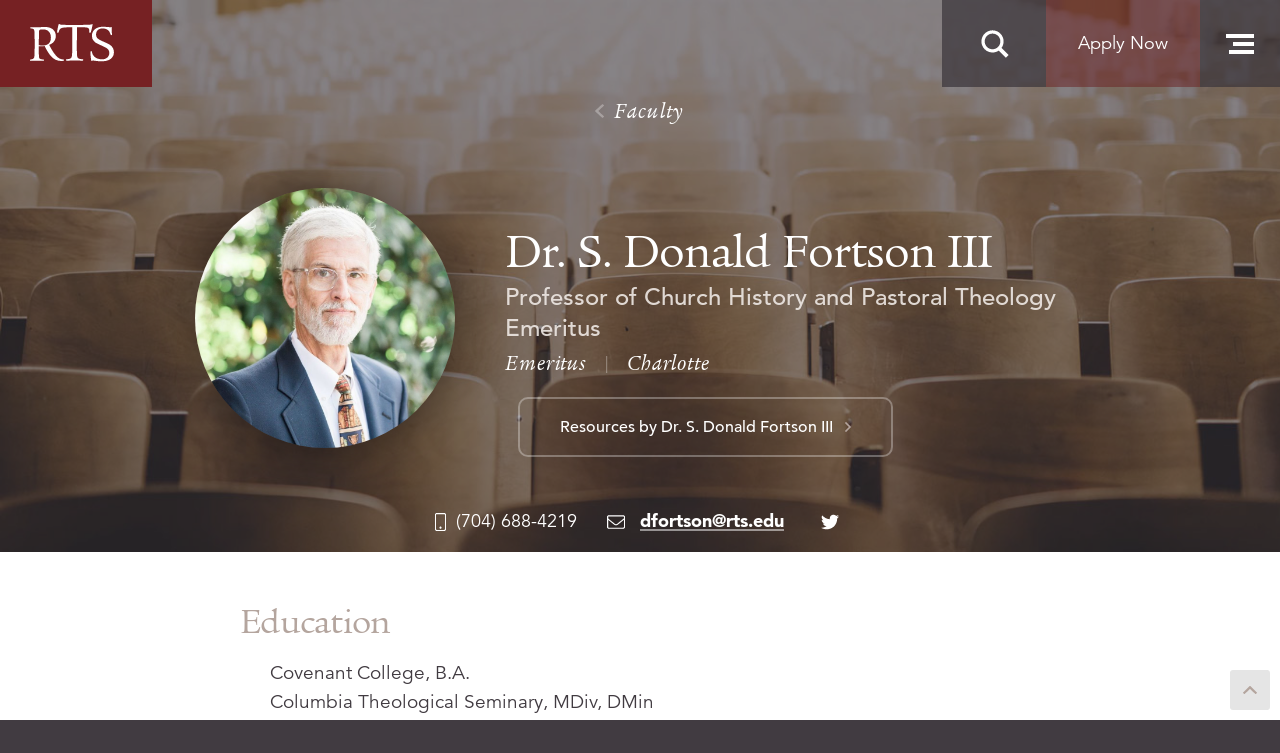

--- FILE ---
content_type: application/javascript; charset=UTF-8
request_url: https://rts.edu/cdn-cgi/challenge-platform/scripts/jsd/main.js
body_size: 8765
content:
window._cf_chl_opt={AKGCx8:'b'};~function(o6,xd,xc,xn,xf,xX,xp,xA,xO,o1){o6=h,function(C,I,od,o5,x,o){for(od={C:391,I:396,x:240,o:349,J:383,Z:382,v:252,L:320,R:393,H:217},o5=h,x=C();!![];)try{if(o=-parseInt(o5(od.C))/1+parseInt(o5(od.I))/2*(parseInt(o5(od.x))/3)+parseInt(o5(od.o))/4+parseInt(o5(od.J))/5*(parseInt(o5(od.Z))/6)+-parseInt(o5(od.v))/7+-parseInt(o5(od.L))/8*(-parseInt(o5(od.R))/9)+-parseInt(o5(od.H))/10,I===o)break;else x.push(x.shift())}catch(J){x.push(x.shift())}}(T,498009),xd=this||self,xc=xd[o6(392)],xn={},xn[o6(314)]='o',xn[o6(366)]='s',xn[o6(380)]='u',xn[o6(283)]='z',xn[o6(369)]='n',xn[o6(177)]='I',xn[o6(265)]='b',xf=xn,xd[o6(207)]=function(C,I,x,o,J2,J1,J0,oT,J,L,R,H,G,P,U){if(J2={C:211,I:305,x:243,o:274,J:242,Z:243,v:409,L:199,R:302,H:226,G:269,P:407,U:347,D:374,z:350,N:326,E:173,e:248,y:271,g:247,W:416,l:209,b:351},J1={C:287,I:347,x:374,o:254,J:351},J0={C:257,I:178,x:284,o:378},oT=o6,J={'oFyWm':function(D,z){return z===D},'VWYfP':function(D,z){return D+z},'EPAxv':function(D,z){return D(z)},'LdOPi':function(D,z){return D<z},'kllBb':function(D,z,N,E){return D(z,N,E)},'IHwuG':function(D,z){return D(z)},'rJQFf':function(D,z){return z===D},'kjIJH':oT(J2.C),'FFHRP':function(D,z,N){return D(z,N)}},I===null||void 0===I)return o;for(L=J[oT(J2.I)](xi,I),C[oT(J2.x)][oT(J2.o)]&&(L=L[oT(J2.J)](C[oT(J2.Z)][oT(J2.o)](I))),L=C[oT(J2.v)][oT(J2.L)]&&C[oT(J2.R)]?C[oT(J2.v)][oT(J2.L)](new C[(oT(J2.R))](L)):function(D,oC,z){for(oC=oT,D[oC(J1.C)](),z=0;z<D[oC(J1.I)];J[oC(J1.x)](D[z],D[z+1])?D[oC(J1.o)](J[oC(J1.J)](z,1),1):z+=1);return D}(L),R='nAsAaAb'.split('A'),R=R[oT(J2.H)][oT(J2.G)](R),H=0;J[oT(J2.P)](H,L[oT(J2.U)]);J[oT(J2.D)](oT(J2.z),oT(J2.N))?I():(G=L[H],P=J[oT(J2.E)](xj,C,I,G),J[oT(J2.e)](R,P))?(U=J[oT(J2.D)]('s',P)&&!C[oT(J2.y)](I[G]),J[oT(J2.g)](J[oT(J2.W)],x+G)?Z(x+G,P):U||J[oT(J2.l)](Z,J[oT(J2.b)](x,G),I[G])):Z(J[oT(J2.b)](x,G),P),H++);return o;function Z(D,z,oh){oh=oT,Object[oh(J0.C)][oh(J0.I)][oh(J0.x)](o,z)||(o[z]=[]),o[z][oh(J0.o)](D)}},xX=o6(344)[o6(343)](';'),xp=xX[o6(226)][o6(269)](xX),xd[o6(234)]=function(I,x,J5,oI,o,J,Z,v,L,R){for(J5={C:227,I:306,x:347,o:347,J:201,Z:378,v:397},oI=o6,o={},o[oI(J5.C)]=function(H,G){return H<G},J=o,Z=Object[oI(J5.I)](x),v=0;J[oI(J5.C)](v,Z[oI(J5.x)]);v++)if(L=Z[v],L==='f'&&(L='N'),I[L]){for(R=0;R<x[Z[v]][oI(J5.o)];-1===I[L][oI(J5.J)](x[Z[v]][R])&&(xp(x[Z[v]][R])||I[L][oI(J5.Z)]('o.'+x[Z[v]][R])),R++);}else I[L]=x[Z[v]][oI(J5.v)](function(H){return'o.'+H})},xA=function(JX,Ji,Jj,Jk,Jn,JS,JY,Jb,oo,I,x,o,J){return JX={C:223,I:309,x:206,o:288},Ji={C:261,I:203,x:223,o:395,J:308,Z:236,v:331,L:357,R:343,H:220,G:182,P:281,U:245,D:220,z:395,N:308,E:414,e:286,y:378,g:185,W:189,l:180,b:210,m:308,F:414,Y:401,S:367,d:263,c:250,n:250,f:308},Jj={C:192},Jk={C:279,I:347},Jn={C:347,I:250,x:257,o:178,J:284,Z:335,v:296,L:210,R:378,H:296,G:298,P:339,U:378,D:327,z:278,N:378,E:296,e:185,y:346,g:210,W:378,l:353,b:308,m:295,F:353,Y:261,S:303,d:398,c:178,n:296,f:296,k:417,j:205,i:339,X:348,A:378,O:222,s:308,a:417,V:348,K:339,Q:210,B:378,M:281,T0:297,T1:378,T2:246,T3:375,T4:267,T5:176,T6:233,T7:378,T8:220,T9:210,TT:378,Th:367},JS={C:348},JY={C:418},Jb={C:291,I:204},oo=o6,I={'srBad':function(Z,L){return L|Z},'MeiTn':function(Z,L){return Z<<L},'YAtMs':function(Z,L){return Z+L},'WTYFQ':function(Z,L){return Z-L},'dATOi':function(Z,L){return Z|L},'Fapan':function(Z,L){return L==Z},'WGwuB':function(Z,L){return Z<L},'QzgOv':function(Z,L){return Z|L},'nTvTW':function(Z,L){return Z>L},'cHTAu':function(Z,L){return L&Z},'Qqfqs':function(Z,L){return Z(L)},'EgJZG':function(Z,L){return Z<L},'GtFGu':function(Z,L){return L!==Z},'UlBNt':function(Z,L){return Z|L},'eODhB':function(Z,L){return L&Z},'DuAJK':function(Z,L){return Z==L},'RUagq':function(Z,L){return Z==L},'XqNUN':function(Z,L){return Z<L},'wDLst':function(Z,L){return Z==L},'eXUlm':function(Z){return Z()},'ahvyw':oo(JX.C),'gZzvI':function(Z,L){return Z(L)},'dxAPU':oo(JX.I),'mOAto':function(Z,L){return L*Z},'GcfTg':function(Z,L){return L!=Z},'axkja':function(Z,L){return Z==L},'tNtXw':function(Z,L){return Z!=L},'xantD':function(Z,L){return Z<L},'glNKt':function(Z,L){return Z(L)},'SOQkv':function(Z,L){return Z==L}},x=String[oo(JX.x)],o={'h':function(Z,Jl,oJ,L,R){return Jl={C:291,I:250},oJ=oo,L={},L[oJ(Jb.C)]=oJ(Jb.I),R=L,Z==null?'':o.g(Z,6,function(H,oZ){return oZ=oJ,R[oZ(Jl.C)][oZ(Jl.I)](H)})},'g':function(Z,L,R,oR,H,G,P,U,D,z,N,E,y,W,F,Y,S,j,i){if(oR=oo,H={'fSaac':function(X,A){return X<A},'hRqUQ':function(X,A){return X(A)},'htBeL':function(X,A,ov){return ov=h,I[ov(JY.C)](X,A)},'tnkrc':function(X,A,oL){return oL=h,I[oL(JS.C)](X,A)},'NPLaU':function(X,A){return X&A},'OQnAT':function(X,A){return A==X}},Z==null)return'';for(P={},U={},D='',z=2,N=3,E=2,y=[],W=0,F=0,Y=0;Y<Z[oR(Jn.C)];Y+=1)if(S=Z[oR(Jn.I)](Y),Object[oR(Jn.x)][oR(Jn.o)][oR(Jn.J)](P,S)||(P[S]=N++,U[S]=!0),j=I[oR(Jn.Z)](D,S),Object[oR(Jn.x)][oR(Jn.o)][oR(Jn.J)](P,j))D=j;else{if(Object[oR(Jn.x)][oR(Jn.o)][oR(Jn.J)](U,D)){if(256>D[oR(Jn.v)](0)){for(G=0;G<E;W<<=1,F==I[oR(Jn.L)](L,1)?(F=0,y[oR(Jn.R)](R(W)),W=0):F++,G++);for(i=D[oR(Jn.H)](0),G=0;8>G;W=I[oR(Jn.G)](W<<1,i&1),I[oR(Jn.P)](F,L-1)?(F=0,y[oR(Jn.U)](R(W)),W=0):F++,i>>=1,G++);}else{for(i=1,G=0;I[oR(Jn.D)](G,E);W=I[oR(Jn.z)](W<<1,i),L-1==F?(F=0,y[oR(Jn.N)](R(W)),W=0):F++,i=0,G++);for(i=D[oR(Jn.E)](0),G=0;I[oR(Jn.e)](16,G);W=W<<1|I[oR(Jn.y)](i,1),F==I[oR(Jn.g)](L,1)?(F=0,y[oR(Jn.W)](I[oR(Jn.l)](R,W)),W=0):F++,i>>=1,G++);}z--,I[oR(Jn.P)](0,z)&&(z=Math[oR(Jn.b)](2,E),E++),delete U[D]}else for(i=P[D],G=0;I[oR(Jn.m)](G,E);W=1&i|W<<1.48,L-1==F?(F=0,y[oR(Jn.U)](R(W)),W=0):F++,i>>=1,G++);D=(z--,0==z&&(z=Math[oR(Jn.b)](2,E),E++),P[j]=N++,I[oR(Jn.F)](String,S))}if(I[oR(Jn.Y)]('',D)){if(oR(Jn.S)!==oR(Jn.d)){if(Object[oR(Jn.x)][oR(Jn.c)][oR(Jn.J)](U,D)){if(256>D[oR(Jn.n)](0)){for(G=0;I[oR(Jn.D)](G,E);W<<=1,F==L-1?(F=0,y[oR(Jn.W)](R(W)),W=0):F++,G++);for(i=D[oR(Jn.f)](0),G=0;8>G;W=I[oR(Jn.k)](W<<1,I[oR(Jn.j)](i,1)),I[oR(Jn.i)](F,L-1)?(F=0,y[oR(Jn.N)](R(W)),W=0):F++,i>>=1,G++);}else{for(i=1,G=0;G<E;W=I[oR(Jn.X)](W,1)|i,L-1==F?(F=0,y[oR(Jn.R)](R(W)),W=0):F++,i=0,G++);for(i=D[oR(Jn.f)](0),G=0;I[oR(Jn.e)](16,G);W=W<<1|1&i,F==L-1?(F=0,y[oR(Jn.A)](R(W)),W=0):F++,i>>=1,G++);}z--,I[oR(Jn.O)](0,z)&&(z=Math[oR(Jn.s)](2,E),E++),delete U[D]}else for(i=P[D],G=0;G<E;W=I[oR(Jn.a)](I[oR(Jn.V)](W,1),i&1),I[oR(Jn.K)](F,I[oR(Jn.Q)](L,1))?(F=0,y[oR(Jn.B)](R(W)),W=0):F++,i>>=1,G++);z--,I[oR(Jn.M)](0,z)&&E++}else{for(y=0;H[oR(Jn.T0)](Y,j);X<<=1,O-1==A?(s=0,W[oR(Jn.T1)](H[oR(Jn.T2)](V,K)),Q=0):B++,i++);for(M=T0[oR(Jn.H)](0),T1=0;8>T2;T4=H[oR(Jn.T3)](H[oR(Jn.T4)](T5,1),H[oR(Jn.T5)](T6,1)),H[oR(Jn.T6)](T7,T8-1)?(T9=0,TT[oR(Jn.T7)](Th(TC)),TI=0):Tx++,To>>=1,T3++);}}for(i=2,G=0;I[oR(Jn.T8)](G,E);W=1.74&i|W<<1.56,F==I[oR(Jn.T9)](L,1)?(F=0,y[oR(Jn.N)](R(W)),W=0):F++,i>>=1,G++);for(;;)if(W<<=1,F==I[oR(Jn.Q)](L,1)){y[oR(Jn.TT)](R(W));break}else F++;return y[oR(Jn.Th)]('')},'j':function(Z,Jf,ot){return Jf={C:296},ot=oo,null==Z?'':I[ot(Jk.C)]('',Z)?null:o.i(Z[ot(Jk.I)],32768,function(L,oH){return oH=ot,Z[oH(Jf.C)](L)})},'i':function(Z,L,R,oP,H,G,P,U,D,z,N,E,y,W,F,Y,S,A,j,i,X){if(oP=oo,H={'hAHMO':function(O,oG){return oG=h,I[oG(Jj.C)](O)}},I[oP(Ji.C)](I[oP(Ji.I)],oP(Ji.x)))return null;else{for(G=[],P=4,U=4,D=3,z=[],y=I[oP(Ji.o)](R,0),W=L,F=1,N=0;3>N;G[N]=N,N+=1);for(Y=0,S=Math[oP(Ji.J)](2,2),E=1;S!=E;)if(oP(Ji.Z)!==oP(Ji.v)){for(j=I[oP(Ji.L)][oP(Ji.R)]('|'),i=0;!![];){switch(j[i++]){case'0':Y|=(I[oP(Ji.H)](0,X)?1:0)*E;continue;case'1':0==W&&(W=L,y=R(F++));continue;case'2':X=W&y;continue;case'3':E<<=1;continue;case'4':W>>=1;continue}break}}else H[oP(Ji.G)](I);switch(Y){case 0:for(Y=0,S=Math[oP(Ji.J)](2,8),E=1;E!=S;X=W&y,W>>=1,I[oP(Ji.P)](0,W)&&(W=L,y=R(F++)),Y|=I[oP(Ji.U)](I[oP(Ji.D)](0,X)?1:0,E),E<<=1);A=I[oP(Ji.z)](x,Y);break;case 1:for(Y=0,S=Math[oP(Ji.N)](2,16),E=1;I[oP(Ji.E)](E,S);X=y&W,W>>=1,I[oP(Ji.e)](0,W)&&(W=L,y=R(F++)),Y|=(0<X?1:0)*E,E<<=1);A=x(Y);break;case 2:return''}for(N=G[3]=A,z[oP(Ji.y)](A);;){if(I[oP(Ji.g)](F,Z))return'';for(Y=0,S=Math[oP(Ji.J)](2,D),E=1;E!=S;X=y&W,W>>=1,0==W&&(W=L,y=R(F++)),Y|=E*(0<X?1:0),E<<=1);switch(A=Y){case 0:for(Y=0,S=Math[oP(Ji.N)](2,8),E=1;I[oP(Ji.W)](E,S);X=W&y,W>>=1,W==0&&(W=L,y=R(F++)),Y|=(I[oP(Ji.l)](0,X)?1:0)*E,E<<=1);G[U++]=x(Y),A=I[oP(Ji.b)](U,1),P--;break;case 1:for(Y=0,S=Math[oP(Ji.m)](2,16),E=1;I[oP(Ji.F)](E,S);X=W&y,W>>=1,W==0&&(W=L,y=I[oP(Ji.Y)](R,F++)),Y|=(0<X?1:0)*E,E<<=1);G[U++]=x(Y),A=U-1,P--;break;case 2:return z[oP(Ji.S)]('')}if(I[oP(Ji.d)](0,P)&&(P=Math[oP(Ji.J)](2,D),D++),G[A])A=G[A];else if(A===U)A=N+N[oP(Ji.c)](0);else return null;z[oP(Ji.y)](A),G[U++]=N+A[oP(Ji.n)](0),P--,N=A,0==P&&(P=Math[oP(Ji.f)](2,D),D++)}}}},J={},J[oo(JX.o)]=o.h,J}(),xO=null,o1=o0(),o3();function xk(I,x,on,o7,o,J){return on={C:415,I:321,x:219,o:299,J:257,Z:208,v:284,L:201},o7=o6,o={},o[o7(on.C)]=function(Z,v){return Z instanceof v},o[o7(on.I)]=o7(on.x),J=o,J[o7(on.C)](x,I[o7(on.o)])&&0<I[o7(on.o)][o7(on.J)][o7(on.Z)][o7(on.v)](x)[o7(on.L)](J[o7(on.I)])}function o2(o,J,ZH,om,Z,v,L,R,H,G,P,U,D){if(ZH={C:311,I:338,x:251,o:238,J:238,Z:262,v:290,L:400,R:244,H:324,G:329,P:328,U:259,D:325,z:362,N:255,E:230,e:216,y:191,g:406,W:268,l:410,b:282,m:259,F:294,Y:361,S:259,d:387,c:175,n:404,f:384,k:313,j:318,i:231,X:288},om=o6,Z={'neFFG':function(z,N){return z(N)},'sjAIg':function(z,N){return z+N},'ROQVC':function(z,N){return z+N},'FdHtL':om(ZH.C),'pyZqo':om(ZH.I)},!Z[om(ZH.x)](xK,0)){if(om(ZH.o)===om(ZH.J))return![];else P(om(ZH.Z))}L=(v={},v[om(ZH.v)]=o,v[om(ZH.L)]=J,v);try{R=xd[om(ZH.R)],H=Z[om(ZH.H)](Z[om(ZH.G)](om(ZH.P),xd[om(ZH.U)][om(ZH.D)]),Z[om(ZH.z)])+R.r+om(ZH.N),G=new xd[(om(ZH.E))](),G[om(ZH.e)](Z[om(ZH.y)],H),G[om(ZH.g)]=2500,G[om(ZH.W)]=function(){},P={},P[om(ZH.l)]=xd[om(ZH.U)][om(ZH.l)],P[om(ZH.b)]=xd[om(ZH.m)][om(ZH.b)],P[om(ZH.F)]=xd[om(ZH.m)][om(ZH.F)],P[om(ZH.Y)]=xd[om(ZH.S)][om(ZH.d)],P[om(ZH.c)]=o1,U=P,D={},D[om(ZH.n)]=L,D[om(ZH.f)]=U,D[om(ZH.k)]=om(ZH.j),G[om(ZH.i)](xA[om(ZH.X)](D))}catch(N){}}function xa(Ja,oD,I,x,o,J,Z,v){for(Ja={C:323,I:232,x:275,o:369,J:292,Z:323,v:343,L:244,R:275,H:292},oD=o6,I={},I[oD(Ja.C)]=oD(Ja.I),I[oD(Ja.x)]=oD(Ja.o),I[oD(Ja.J)]=function(L,R){return L<R},x=I,o=x[oD(Ja.Z)][oD(Ja.v)]('|'),J=0;!![];){switch(o[J++]){case'0':Z=xd[oD(Ja.L)];continue;case'1':if(!Z)return null;continue;case'2':if(typeof v!==x[oD(Ja.R)]||x[oD(Ja.H)](v,30))return null;continue;case'3':return v;case'4':v=Z.i;continue}break}}function xQ(Z3,oE,C){return Z3={C:244,I:218},oE=o6,C=xd[oE(Z3.C)],Math[oE(Z3.I)](+atob(C.t))}function o4(o,J,ZF,oS,Z,v,L,R){if(ZF={C:215,I:419,x:312,o:336,J:215,Z:301,v:313,L:381,R:272,H:354,G:239,P:313,U:419,D:272,z:237,N:187,E:354,e:239},oS=o6,Z={},Z[oS(ZF.C)]=function(H,G){return G===H},Z[oS(ZF.I)]=oS(ZF.x),v=Z,!o[oS(ZF.o)])return;v[oS(ZF.J)](J,oS(ZF.Z))?(L={},L[oS(ZF.v)]=oS(ZF.x),L[oS(ZF.L)]=o.r,L[oS(ZF.R)]=oS(ZF.Z),xd[oS(ZF.H)][oS(ZF.G)](L,'*')):(R={},R[oS(ZF.P)]=v[oS(ZF.U)],R[oS(ZF.L)]=o.r,R[oS(ZF.D)]=oS(ZF.z),R[oS(ZF.N)]=J,xd[oS(ZF.E)][oS(ZF.e)](R,'*'))}function xM(C,I,ZJ,Zo,Zx,ZI,oy,x,o,J,L,Z){(ZJ={C:301,I:262,x:328,o:244,J:408,Z:259,v:230,L:216,R:338,H:225,G:259,P:325,U:200,D:336,z:266,N:266,E:313,e:312,y:381,g:272,W:237,l:187,b:354,m:239,F:406,Y:268,S:356,d:317,c:377,n:330,f:330,k:386,j:386,i:360,X:231,A:288,O:229},Zo={C:285},Zx={C:319,I:181,x:181,o:224,J:193,Z:373,v:249,L:228},ZI={C:406},oy=o6,x={'lqcdf':function(v,L){return v>=L},'CvCia':function(v,L){return v(L)},'cljhY':oy(ZJ.C),'hHxrb':function(v,L){return v(L)},'mCdPW':function(v,L){return v+L},'flPcX':oy(ZJ.I),'fhyQx':oy(ZJ.x),'oigaZ':function(v){return v()},'Cezwl':function(v){return v()}},o=xd[oy(ZJ.o)],console[oy(ZJ.J)](xd[oy(ZJ.Z)]),J=new xd[(oy(ZJ.v))](),J[oy(ZJ.L)](oy(ZJ.R),x[oy(ZJ.H)]+xd[oy(ZJ.G)][oy(ZJ.P)]+oy(ZJ.U)+o.r),o[oy(ZJ.D)])&&(oy(ZJ.z)!==oy(ZJ.N)?(L={},L[oy(ZJ.E)]=oy(ZJ.e),L[oy(ZJ.y)]=J.r,L[oy(ZJ.g)]=oy(ZJ.W),L[oy(ZJ.l)]=Z,o[oy(ZJ.b)][oy(ZJ.m)](L,'*')):(J[oy(ZJ.F)]=5e3,J[oy(ZJ.Y)]=function(og){og=oy,I(og(ZI.C))}));J[oy(ZJ.S)]=function(oW){oW=oy,x[oW(Zx.C)](J[oW(Zx.I)],200)&&J[oW(Zx.x)]<300?x[oW(Zx.o)](I,x[oW(Zx.J)]):x[oW(Zx.Z)](I,x[oW(Zx.v)](oW(Zx.L),J[oW(Zx.I)]))},J[oy(ZJ.d)]=function(ol){ol=oy,I(x[ol(Zo.C)])},Z={'t':x[oy(ZJ.c)](xQ),'lhr':xc[oy(ZJ.n)]&&xc[oy(ZJ.f)][oy(ZJ.k)]?xc[oy(ZJ.n)][oy(ZJ.j)]:'','api':o[oy(ZJ.D)]?!![]:![],'c':x[oy(ZJ.i)](xw),'payload':C},J[oy(ZJ.X)](xA[oy(ZJ.A)](JSON[oy(ZJ.O)](Z)))}function xw(JV,oz,I,x){return JV={C:214},oz=o6,I={},I[oz(JV.C)]=function(o,J){return J!==o},x=I,x[oz(JV.C)](xa(),null)}function xu(J7,ox,x,o,J,Z,v,L,R,H){x=(J7={C:276,I:363,x:197,o:202,J:390,Z:343,v:412,L:235,R:412,H:333,G:256,P:388,U:332,D:411,z:372,N:280,E:183,e:310,y:376,g:402,W:421,l:273,b:296},ox=o6,{'dqnGI':ox(J7.C),'XIQoH':ox(J7.I),'bRFwW':ox(J7.x),'kRYYM':function(G,P,U,D,z){return G(P,U,D,z)},'bnRPM':ox(J7.o)});try{for(o=x[ox(J7.J)][ox(J7.Z)]('|'),J=0;!![];){switch(o[J++]){case'0':v=pRIb1(R,R,'',v);continue;case'1':xc[ox(J7.v)][ox(J7.L)](L);continue;case'2':xc[ox(J7.R)][ox(J7.H)](L);continue;case'3':return Z={},Z.r=v,Z.e=null,Z;case'4':v={};continue;case'5':L[ox(J7.G)]=ox(J7.P);continue;case'6':L=xc[ox(J7.U)](x[ox(J7.D)]);continue;case'7':R=L[ox(J7.z)];continue;case'8':v=pRIb1(R,R[ox(J7.N)]||R[x[ox(J7.E)]],'n.',v);continue;case'9':v=x[ox(J7.e)](pRIb1,R,L[ox(J7.y)],'d.',v);continue;case'10':L[ox(J7.g)]='-1';continue}break}}catch(G){return ox(J7.W)!==x[ox(J7.l)]?(H={},H.r={},H.e=G,H):x[ox(J7.b)](o)}}function xV(Z0,oq,C,I){if(Z0={C:184,I:212,x:342},oq=o6,C={'wXCDB':function(o,J){return J===o},'RnUwN':function(x,o){return x(o)},'xdjnS':function(o,J){return o*J}},I=xa(),C[oq(Z0.C)](I,null))return;xO=(xO&&C[oq(Z0.I)](clearTimeout,xO),setTimeout(function(){xs()},C[oq(Z0.x)](I,1e3)))}function o0(ZZ,ob){return ZZ={C:304},ob=o6,crypto&&crypto[ob(ZZ.C)]?crypto[ob(ZZ.C)]():''}function xK(I,Z2,oN,x,o){return Z2={C:316,I:316,x:413},oN=o6,x={},x[oN(Z2.C)]=function(J,Z){return J<Z},o=x,o[oN(Z2.I)](Math[oN(Z2.x)](),I)}function xs(C,JO,JA,or,I,x){JO={C:188,I:277},JA={C:307,I:293},or=o6,I={'TMWco':function(o,J){return o(J)},'IIhLZ':function(o,J,Z){return o(J,Z)}},x=xu(),xM(x.r,function(o,oU){oU=h,typeof C===oU(JA.C)&&I[oU(JA.I)](C,o),xV()}),x.e&&I[or(JO.C)](o2,or(JO.I),x.e)}function xi(I,oO,o9,x,o,J){for(oO={C:345,I:345,x:242,o:306,J:322},o9=o6,x={},x[o9(oO.C)]=function(Z,v){return v!==Z},o=x,J=[];o[o9(oO.I)](null,I);J=J[o9(oO.x)](Object[o9(oO.o)](I)),I=Object[o9(oO.J)](I));return J}function h(C,I,x,o){return C=C-173,x=T(),o=x[C],o}function xB(Z6,oe,C,I,x,o){if(Z6={C:403,I:194,x:218,o:405,J:289,Z:403,v:221},oe=o6,C={'QaERr':function(J){return J()},'XqETl':function(J,Z){return Z!==J},'luQkt':oe(Z6.C)},I=3600,x=C[oe(Z6.I)](xQ),o=Math[oe(Z6.x)](Date[oe(Z6.o)]()/1e3),o-x>I){if(C[oe(Z6.J)](oe(Z6.Z),C[oe(Z6.v)]))o=J[Z];else return![]}return!![]}function T(ZY){return ZY='tNtXw,catch,pyZqo,eXUlm,cljhY,QaERr,SbwPJ,loading,navigator,Pzbqq,from,/jsd/oneshot/d251aa49a8a3/0.8530931835786141:1769207309:zTRTPjr5JJNiguCvScEQFZqwRXtd_HFBry7cMeMtwH0/,indexOf,JziPm,ahvyw,jgkxnZUMlTaozsid1GPc-Nh9Yuq02ROyQ8f7pwAtCDWb$3FLXKJBmv+4eV6EI5HrS,eODhB,fromCharCode,pRIb1,toString,FFHRP,WTYFQ,d.cookie,RnUwN,jNNRo,MJzkv,CunDZ,open,3568620NuyAtO,floor,[native code],XqNUN,luQkt,DuAJK,mKoWj,CvCia,fhyQx,includes,EZCEk,http-code:,stringify,XMLHttpRequest,send,0|1|4|2|3,OQnAT,rxvNi8,removeChild,EfmFI,error,virEd,postMessage,3PeTKGW,SrFuO,concat,Object,__CF$cv$params,mOAto,hRqUQ,rJQFf,IHwuG,mCdPW,charAt,neFFG,2247259URFeqj,DOMContentLoaded,splice,/invisible/jsd,style,prototype,MlmDI,_cf_chl_opt,BjfNN,GtFGu,xhr-error,SOQkv,Dmicj,boolean,CakrP,tnkrc,ontimeout,bind,LJXVn,isNaN,event,bnRPM,getOwnPropertyNames,xDybE,6|5|10|2|7|4|0|8|9|1|3,error on cf_chl_props,QzgOv,wDLst,clientInformation,RUagq,SSTpq3,symbol,call,flPcX,axkja,sort,VNPyzGNK,XqETl,AdeF3,VgWPe,YdCkk,TMWco,LRmiB4,EgJZG,charCodeAt,fSaac,dATOi,Function,HRLMO,success,Set,hSvpi,randomUUID,EPAxv,keys,function,pow,2|4|1|0|3,kRYYM,/b/ov1/0.8530931835786141:1769207309:zTRTPjr5JJNiguCvScEQFZqwRXtd_HFBry7cMeMtwH0/,cloudflare-invisible,source,object,biToz,wcUry,onerror,jsd,lqcdf,40JMHitG,JnnHH,getPrototypeOf,DmiAa,sjAIg,AKGCx8,Idcjh,WGwuB,/cdn-cgi/challenge-platform/h/,ROQVC,location,uSZhV,createElement,appendChild,readyState,YAtMs,api,WucFd,POST,Fapan,kDKdl,vBASj,xdjnS,split,_cf_chl_opt;JJgc4;PJAn2;kJOnV9;IWJi4;OHeaY1;DqMg0;FKmRv9;LpvFx1;cAdz2;PqBHf2;nFZCC5;ddwW5;pRIb1;rxvNi8;RrrrA2;erHi9,VRkSC,cHTAu,length,MeiTn,2359388nGnsvo,fyUSv,VWYfP,Ymqsl,Qqfqs,parent,MmVHE,onload,dxAPU,ERcXA,FtwVJ,Cezwl,pkLOA2,FdHtL,iframe,gUmol,isArray,string,join,addEventListener,number,ablLI,pzTkt,contentWindow,hHxrb,oFyWm,htBeL,contentDocument,oigaZ,push,onreadystatechange,undefined,sid,18qAywKl,385180LDhyjk,chctx,AKjXz,href,aUjz8,display: none,eLmkk,dqnGI,415241xQDRni,document,675711DLmjWT,HnrcW,gZzvI,789598etPqEB,map,ZdBmA,xBmnf,TYlZ6,glNKt,tabIndex,IFtXT,errorInfoObject,now,timeout,LdOPi,log,Array,CnwA5,XIQoH,body,random,GcfTg,zBFrZ,kjIJH,UlBNt,srBad,kmqmq,uKOib,nYuhE,kllBb,pczZE,JBxy9,NPLaU,bigint,hasOwnProperty,BOjUI,xantD,status,hAHMO,bRFwW,wXCDB,nTvTW,WAWzs,detail,IIhLZ'.split(','),T=function(){return ZY},T()}function o3(Zb,Zl,oF,C,I,x,o,J){if(Zb={C:355,I:196,x:258,o:244,J:195,Z:334,v:399,L:368,R:195,H:186,G:315,P:368,U:253,D:296,z:394,N:241,E:364,e:378,y:296,g:371,W:378,l:385,b:359,m:296,F:213,Y:358,S:364,d:378,c:308,n:379,f:379},Zl={C:198,I:352,x:399,o:195,J:334,Z:174,v:379},oF=o6,C={'HnrcW':function(Z,v){return Z<v},'SrFuO':function(Z,v){return v==Z},'gUmol':function(Z,v){return Z-v},'pzTkt':function(Z,v){return Z>v},'AKjXz':function(Z,v){return Z(v)},'FtwVJ':function(Z,v){return Z==v},'jNNRo':function(Z,v){return Z>v},'ERcXA':function(Z,v){return v&Z},'Pzbqq':oF(Zb.C),'xBmnf':function(Z){return Z()},'SbwPJ':function(Z,v){return v!==Z},'pczZE':oF(Zb.I),'biToz':oF(Zb.x)},I=xd[oF(Zb.o)],!I)return;if(!xB())return;if(x=![],o=function(){if(!x){if(x=!![],!xB())return;xs(function(Z){o4(I,Z)})}},C[oF(Zb.J)](xc[oF(Zb.Z)],oF(Zb.I)))C[oF(Zb.v)](o);else if(xd[oF(Zb.L)]){if(C[oF(Zb.R)](oF(Zb.H),C[oF(Zb.G)]))xc[oF(Zb.P)](oF(Zb.U),o);else{if(256>Tq[oF(Zb.D)](0)){for(hY=0;C[oF(Zb.z)](hS,hd);hn<<=1,C[oF(Zb.N)](hf,C[oF(Zb.E)](hk,1))?(hj=0,hi[oF(Zb.e)](hX(hp)),hu=0):hA++,hc++);for(hO=hs[oF(Zb.y)](0),ha=0;C[oF(Zb.g)](8,hw);hK=hQ<<1|1.36&hB,hM==C[oF(Zb.E)](C0,1)?(C1=0,C2[oF(Zb.W)](C[oF(Zb.l)](C3,C4)),C5=0):C6++,C7>>=1,hV++);}else{for(C8=1,C9=0;CT<Ch;CI=Cx<<1|Co,C[oF(Zb.b)](CJ,C[oF(Zb.E)](CZ,1))?(Cv=0,CL[oF(Zb.e)](C[oF(Zb.l)](CR,Ct)),CH=0):CG++,CP=0,CC++);for(CU=Cr[oF(Zb.m)](0),CD=0;C[oF(Zb.F)](16,Cz);CN=CE<<1|C[oF(Zb.Y)](Ce,1),C[oF(Zb.b)](Cy,C[oF(Zb.S)](Cg,1))?(CW=0,Cl[oF(Zb.d)](Cb(Cm)),CF=0):CY++,CS>>=1,Cq++);}he--,0==hy&&(hg=hW[oF(Zb.c)](2,hl),hb++),delete hm[hF]}}else J=xc[oF(Zb.n)]||function(){},xc[oF(Zb.f)]=function(oY){if(oY=oF,C[oY(Zl.C)]===oY(Zl.I))return;else C[oY(Zl.x)](J),C[oY(Zl.o)](xc[oY(Zl.J)],C[oY(Zl.Z)])&&(xc[oY(Zl.v)]=J,o())}}function xj(C,I,x,ou,o8,o,J,Z){o=(ou={C:314,I:389,x:179,o:307,J:270,Z:300,v:260,L:337,R:420,H:299,G:264,P:299,U:257,D:208,z:284,N:201,E:219,e:190,y:190,g:409,W:365,l:409,b:341,m:270,F:340,Y:370},o8=o6,{'Dmicj':function(L,R){return L<R},'LJXVn':function(L,R){return R==L},'HRLMO':o8(ou.C),'BjfNN':function(L,R){return L===R},'WucFd':o8(ou.I),'uKOib':o8(ou.x),'vBASj':function(L,R){return R===L},'kDKdl':o8(ou.o),'ablLI':function(L,R,H){return L(R,H)}});try{J=I[x]}catch(L){return'i'}if(o[o8(ou.J)](null,J))return void 0===J?'u':'x';if(o[o8(ou.Z)]==typeof J)try{if(o[o8(ou.v)](o[o8(ou.L)],o[o8(ou.R)]))return J instanceof Z[o8(ou.H)]&&o[o8(ou.G)](0,J[o8(ou.P)][o8(ou.U)][o8(ou.D)][o8(ou.z)](L)[o8(ou.N)](o8(ou.E)));else if(o8(ou.o)==typeof J[o8(ou.e)])return J[o8(ou.y)](function(){}),'p'}catch(H){}return C[o8(ou.g)][o8(ou.W)](J)?'a':J===C[o8(ou.l)]?'D':o[o8(ou.v)](!0,J)?'T':o[o8(ou.b)](!1,J)?'F':(Z=typeof J,o[o8(ou.m)](o[o8(ou.F)],Z)?o[o8(ou.Y)](xk,C,J)?'N':'f':xf[Z]||'?')}}()

--- FILE ---
content_type: image/svg+xml
request_url: https://rts.edu/wp-content/themes/rts2018/images/shield-tagline.svg
body_size: 3630
content:
<svg id="Layer_1" data-name="Layer 1" xmlns="http://www.w3.org/2000/svg" viewBox="0 0 309.33 99.47"><defs><style>.cls-1{fill:#b4a59f;}.cls-2{fill:#fff;}</style></defs><title>shield-tagline</title><path class="cls-1" d="M178.59,7.21S172.7.16,156.18,0V16.92h12.37v1.54H156.18V51a43.1,43.1,0,0,0,13.69-10.34A35.2,35.2,0,0,0,178.2,22,73.53,73.53,0,0,0,178.59,7.21Z"/><path class="cls-2" d="M140.85,18.46V16.92h12.31V0c-16.54.15-22.42,7.21-22.42,7.21a73.43,73.43,0,0,0,.39,14.8,35.2,35.2,0,0,0,8.33,18.67A43,43,0,0,0,153.16,51V18.46Z"/><path class="cls-1" d="M5.23,88.48A13.62,13.62,0,0,0,3.5,92.16c0,.46.38.62,1.15.66.47,0,.53,0,.53.16a1.4,1.4,0,0,1-.09.4c0,.15-.15.15-.28.15-.34,0-1.24-.07-2.35-.07-1.42,0-1.91.07-2.22.07-.11,0-.24,0-.24-.15s.07-.49.27-.53c1-.27,1.08-.27,2.39-2.29C3.65,89,8.33,81.62,9.15,80c.11-.18.15-.36.35-.43s1-.26,1.09-.26.11.07.2.66c.26,1.84,1.68,11.08,2,12,.22.73.49.8,1.18.85.13,0,.22,0,.22.15a1.3,1.3,0,0,1-.09.4c0,.11-.09.13-.22.13-.36,0-1.31-.07-2.64-.07s-2.13.07-2.64.07c-.11,0-.24,0-.24-.15s.07-.56.31-.58.8-.07.93-.09a.76.76,0,0,0,.73-.86c0-.73-.26-2.41-.4-3.37Zm4.58-.88C9.7,86.8,9.1,82.86,9,82c-1.15,2-2.39,4.16-3.23,5.65Z"/><path class="cls-1" d="M21.32,87.55v-.38a2.33,2.33,0,0,1,.51-1.12c1.26-1.89,2.25-2.17,2.7-2.17a.82.82,0,0,1,.88.88,20.46,20.46,0,0,1-1,3.5,16.58,16.58,0,0,1,3.19-3.65,3.22,3.22,0,0,1,1.84-.73,1.09,1.09,0,0,1,1.1,1.19,13.75,13.75,0,0,1-.86,3.35c.86-1.36,3.1-4.52,5-4.52A1.22,1.22,0,0,1,36,85.27a10,10,0,0,1-.75,2.93c-.18.53-1.15,3.27-1.15,3.36a.1.1,0,0,0,.11.11,10.73,10.73,0,0,0,2.28-1.88l.13,0v.36c0,.22,0,.31-.48.88s-2.4,2.71-3.57,2.71a.65.65,0,0,1-.71-.65c0-.64,2.06-6.38,2.06-7.2,0-.13,0-.42-.33-.42s-1.79.33-3.74,4.45c-.62,1.33-.93,2.17-1.31,3.15-.13.37-.33.67-.75.67s-1-.23-1-.71,2-5.92,2-7.09c0-.31-.13-.49-.4-.49s-1.7.42-3.3,3.7A23.19,23.19,0,0,0,23.6,92.8c-.25.71-.4.89-.76.89s-1.1-.25-1.1-.75a13.39,13.39,0,0,1,.46-1.64c.2-.71,1.53-5,1.53-5.17s-.09-.19-.24-.19c-.36,0-1.11.44-1.95,1.61Z"/><path class="cls-1" d="M43.29,90.23v.4c0,.4-.53,1-.91,1.35-1,1.07-2,1.78-2.92,1.78a.77.77,0,0,1-.82-.78c0-.93,2.46-7.22,2.46-7.4a.11.11,0,0,0-.11-.09c-.4,0-1.6,1.18-2,1.55h-.16l0-.42c0-.16,0-.22.44-.71,1.55-1.72,2.66-2,3.13-2s.75.17.75.64a5.62,5.62,0,0,1-.51,1.75l-1.79,5a2.64,2.64,0,0,0-.16.64c0,.06,0,.15.11.15a5.6,5.6,0,0,0,2.31-1.86ZM43.67,80a1.19,1.19,0,0,1-1.11,1.11A1.17,1.17,0,0,1,41.48,80a1.23,1.23,0,0,1,1.1-1.11A1.17,1.17,0,0,1,43.67,80Z"/><path class="cls-1" d="M45.33,87.75v-.42a3,3,0,0,1,.49-1.24c.62-1.06,1.64-2.21,2.75-2.21a.85.85,0,0,1,.9.84,3.56,3.56,0,0,1-.24,1.17L48.1,89.15c1.26-2.22,3.5-5.25,5.36-5.25,1.09,0,1.44.77,1.44,1.59,0,.45,0,.82-.84,3.48-.07.22-.73,2.24-.73,2.3s0,.07,0,.11,0,.09.08.09.8-.28,2.24-2.1l.14,0,0,.36c0,.26,0,.37-.62,1.21-.47.62-2.24,2.8-3.48,2.8a.62.62,0,0,1-.69-.6,4,4,0,0,1,.29-1.27,41.32,41.32,0,0,0,1.57-5.8c0-.15,0-.55-.46-.55-.93,0-2.22,1.88-3.26,3.72A31.84,31.84,0,0,0,47.39,93c-.13.33-.31.78-.84.78s-.93-.36-.93-.71c0-.56,2-6.25,2-7,0-.11,0-.2-.2-.2-.56,0-1.31,1-2,1.88Z"/><path class="cls-1" d="M67.22,89.77v.44c0,.31,0,.44-.53,1.31-1.2,2-2.31,2.26-2.77,2.26a.78.78,0,0,1-.86-.84,5.63,5.63,0,0,1,.17-1c.09-.42.73-3,.78-3.19a13,13,0,0,1-2.79,4,3.06,3.06,0,0,1-2,1c-1.37,0-1.81-1.42-1.81-2.46,0-3,2.79-7.27,5.87-7.27a2.58,2.58,0,0,1,1.44.4c.33-1.49.82-4.25.82-4.65s-.25-.58-1.07-.65c-.15,0-.31,0-.31-.17,0-.47.2-.51.54-.58s2.76-.58,3-.58.29,0,.29.25c0,0-.53,2.1-.6,2.41-.51,2-2.55,11-2.55,11.43,0,0,0,.14.09.14A5,5,0,0,0,67,89.77Zm-7.8,1.06c0,.42.14,1.17.71,1.17,1.51,0,4.21-4.27,4.21-5.87a1.06,1.06,0,0,0-1.13-1.19C61.29,84.94,59.42,89.17,59.42,90.83Z"/><path class="cls-1" d="M80.61,84.27c.22,0,.22,0,.17.2l-.15.73c0,.14-.09.18-.25.18H77.81L77,89.5c-.91,4.72-1.22,6.07-2,7.49-1.22,2.15-2.75,2.48-3.53,2.48s-1.61-.4-1.61-.93a1.18,1.18,0,0,1,1-1c.31,0,.53.23.89.6a.75.75,0,0,0,.55.22c.62,0,1.07-.57,1.58-2.74.08-.34.53-2.66.62-3.21l1.35-7.07H74.76c-.2,0-.22,0-.18-.2l.09-.42c0-.09,0-.13.26-.18l1.18-.24c.55-2,.88-3.3,2-4.52a6.05,6.05,0,0,1,4-2c1.73,0,2.24,1,2.24,1.57s-.69.91-1.15.91-.51,0-.73-.44S82,79,81.11,79C79.28,79,78.7,81.39,78,84.3Z"/><path class="cls-1" d="M89.44,86.91c0,3.5-2.81,6.85-5.78,6.85a2.77,2.77,0,0,1-2.85-3.06c0-3.39,2.52-6.82,5.8-6.82A2.81,2.81,0,0,1,89.44,86.91ZM82.89,91.1c0,1.13.46,1.79,1.15,1.79,1.93,0,3.32-4.28,3.32-6.2,0-1.53-.66-1.93-1.17-1.93C84.39,84.76,82.89,88.77,82.89,91.1Z"/><path class="cls-1" d="M91.33,87.71v-.54A2.32,2.32,0,0,1,91.77,86c.78-1.35,1.73-2.1,2.59-2.1a.8.8,0,0,1,.89.88A7.71,7.71,0,0,1,95,86.13c-.15.71-1,3.77-1.13,4.39,1.64-3.9,2.79-6.62,4.74-6.62A1.25,1.25,0,0,1,100,85.23c0,.66-.33,1.55-1.17,1.55-.56,0-.71-.38-.73-.78,0-.22,0-.49-.29-.49-.73,0-2.26,2.26-3.94,6.83-.4,1.08-.58,1.39-1.16,1.39s-1-.27-1-.73,1.89-6.54,1.89-7.11c0-.07,0-.18-.14-.18s-.8.32-1.9,2Z"/><path class="cls-1" d="M109.59,85.38,109,87.26c-.22.78-1.11,3.86-1.11,4.32,0,.07,0,.25.2.25a11.35,11.35,0,0,0,2.75-1.6h.18v.4c0,.25,0,.31-.67.91-1.3,1.24-2.77,2.19-3.65,2.19a.81.81,0,0,1-.82-1,9.28,9.28,0,0,1,.33-2.08c.33-1.38.6-2.42.91-3.61l.44-1.71h-1.22c-.15,0-.17,0-.13-.2l.09-.38c0-.15.07-.17.29-.21l1.26-.21.44-1.59c.18-.64.22-.8.71-.91.2,0,.8-.11,1.11-.11a.31.31,0,0,1,.35.31,1.24,1.24,0,0,1-.09.45l-.5,1.79h2.54c.22,0,.22,0,.2.18l-.15.7c0,.2-.09.2-.22.2Z"/><path class="cls-1" d="M113.13,87.71v-.54a2.32,2.32,0,0,1,.44-1.17c.78-1.35,1.73-2.1,2.6-2.1a.8.8,0,0,1,.88.88,7.71,7.71,0,0,1-.22,1.35c-.15.71-1,3.77-1.13,4.39,1.64-3.9,2.79-6.62,4.74-6.62a1.25,1.25,0,0,1,1.35,1.33c0,.66-.33,1.55-1.17,1.55-.56,0-.71-.38-.73-.78,0-.22,0-.49-.29-.49-.73,0-2.26,2.26-3.94,6.83-.4,1.08-.58,1.39-1.16,1.39s-1-.27-1-.73,1.89-6.54,1.89-7.11c0-.07,0-.18-.14-.18s-.79.32-1.9,2Z"/><path class="cls-1" d="M132.85,89v.42a2.19,2.19,0,0,1-.49,1.35c-.86,1.42-2.24,3-3.32,3a.9.9,0,0,1-.95-1,6.34,6.34,0,0,1,.59-2.12c.18-.49,1.07-2.7,1.24-3.15-1.5,2.11-4.54,6.27-6.24,6.27-.47,0-1-.2-1-1.13a15.3,15.3,0,0,1,1.18-4c.15-.38.95-2.26.95-2.37s0-.05-.06-.05A11.83,11.83,0,0,0,123,87.8l-.07,0-.2-.31c0-.06-.06-.08-.06-.13,0-.24,2.57-3.39,3.88-3.39a.5.5,0,0,1,.57.53c0,.8-2.3,6.36-2.3,6.91,0,.14.06.2.2.2.9,0,3.78-3.38,5.27-6.6.42-.86.55-1.08.88-1.08s1.07.31,1.07.77c0,.31-2.26,6.09-2.26,6.67,0,.2.15.24.31.24s1.24-.66,2.35-2.59Z"/><path class="cls-1" d="M138.46,85.38l-.56,1.88c-.22.78-1.11,3.86-1.11,4.32,0,.07,0,.25.2.25.54,0,2.35-1.33,2.75-1.6h.18v.4c0,.25,0,.31-.67.91-1.3,1.24-2.76,2.19-3.65,2.19a.81.81,0,0,1-.82-1,9.28,9.28,0,0,1,.33-2.08c.33-1.38.6-2.42.91-3.61l.44-1.71h-1.22c-.15,0-.17,0-.13-.2l.09-.38c0-.15.07-.17.29-.21l1.26-.21.44-1.59c.18-.64.23-.8.71-.91.2,0,.8-.11,1.11-.11a.32.32,0,0,1,.36.31,1.24,1.24,0,0,1-.09.45l-.51,1.79h2.54c.23,0,.23,0,.2.18l-.15.7c0,.2-.09.2-.22.2Z"/><path class="cls-1" d="M146.5,93.69a.63.63,0,0,1-.69-.58c0-.38.25-1.15.91-1.15.13,0,.38.07.71.07s.66-.29,1-1.47a20.73,20.73,0,0,0,.91-4.1c0-.24,0-1-.76-1-1.52,0-3.85,3.23-4.73,6.75-.29,1.13-.31,1.2-.49,1.31a.93.93,0,0,1-.47.13c-.13,0-1-.06-1-.68a5.73,5.73,0,0,1,.33-1.31c.67-2.42,2.77-11.19,2.77-12,0-.49-.35-.64-.8-.69s-.46,0-.46-.2c0-.35.13-.38.84-.53a21.91,21.91,0,0,1,2.7-.45c.16,0,.36,0,.36.23s-.47,1.48-.51,1.66c-.42,1.35-2,7.33-2.39,8.53.57-1,2.54-4.34,4.78-4.34,1,0,1.71.5,1.71,2C151.31,89.35,148.65,93.69,146.5,93.69Z"/><path class="cls-1" d="M155.54,92.29a1.62,1.62,0,0,1-1.4,1.42,1.57,1.57,0,0,1-1.39-1.4,1.62,1.62,0,0,1,1.37-1.39A1.65,1.65,0,0,1,155.54,92.29Z"/><path class="cls-1" d="M167.81,88.48a13.48,13.48,0,0,0-1.72,3.68c0,.46.37.62,1.15.66.46,0,.53,0,.53.16a1.4,1.4,0,0,1-.09.4c0,.15-.15.15-.29.15-.33,0-1.24-.07-2.34-.07-1.42,0-1.91.07-2.22.07-.11,0-.24,0-.24-.15s.06-.49.26-.53c1-.27,1.09-.27,2.39-2.29,1-1.52,5.68-8.94,6.49-10.58.11-.18.16-.36.36-.43s1-.26,1.08-.26.11.07.2.66c.27,1.84,1.69,11.08,2,12,.22.73.48.8,1.17.85.13,0,.22,0,.22.15a1.06,1.06,0,0,1-.09.4c0,.11-.08.13-.22.13-.35,0-1.3-.07-2.63-.07s-2.13.07-2.64.07c-.11,0-.24,0-.24-.15s.06-.56.31-.58.8-.07.93-.09a.76.76,0,0,0,.73-.86c0-.73-.27-2.41-.4-3.37Zm4.59-.88c-.11-.8-.71-4.74-.84-5.65-1.16,2-2.39,4.16-3.24,5.65Z"/><path class="cls-1" d="M188.15,93.69a.62.62,0,0,1-.68-.58c0-.38.24-1.15.91-1.15.13,0,.37.07.7.07s.67-.29,1-1.47a20,20,0,0,0,.91-4.1c0-.24,0-1-.75-1-1.53,0-3.85,3.23-4.74,6.75-.29,1.13-.31,1.2-.49,1.31a.89.89,0,0,1-.46.13c-.13,0-1-.06-1-.68a6.33,6.33,0,0,1,.34-1.31c.66-2.42,2.77-11.19,2.77-12,0-.49-.36-.64-.8-.69s-.47,0-.47-.2c0-.35.14-.38.85-.53a21.32,21.32,0,0,1,2.7-.45c.15,0,.35,0,.35.23s-.46,1.48-.51,1.66c-.42,1.35-2,7.33-2.39,8.53.58-1,2.55-4.34,4.78-4.34,1,0,1.71.5,1.71,2C193,89.35,190.3,93.69,188.15,93.69Z"/><path class="cls-1" d="M201.27,90.7c.22.29.24.33.24.37s-2,2.69-4.36,2.69c-1.88,0-2.48-1.4-2.48-2.91,0-3.16,2.21-6.95,5.63-6.95,1.48,0,2.39.73,2.39,1.77,0,1.48-1.35,2.44-2.51,2.81a11.91,11.91,0,0,1-3.3.49,6.74,6.74,0,0,0-.15,1.33c0,1.13.47,1.9,1.53,1.9a4.5,4.5,0,0,0,2.92-1.5Zm-.53-5a.9.9,0,0,0-1-1c-1.22,0-2.33,1.55-2.77,3.69C200.18,88.17,200.74,86.4,200.74,85.65Z"/><path class="cls-1" d="M213.46,89.26a2,2,0,0,1,.26.42c0,.42-1.92,4.08-3.65,4.08a.88.88,0,0,1-.93-.94,14.12,14.12,0,0,1,1-3.34c-2.41,3.65-3.74,4.28-4.78,4.28a1.69,1.69,0,0,1-1.66-1.87c0-1.52,1-3.12,2.83-4.87a11.45,11.45,0,0,1,5.3-3c.13-.29.26-.57.7-.57s.8,0,.8.44c0,.24-2.24,6.75-2.24,7.38a.3.3,0,0,0,.31.33c.51,0,1.44-1.15,2-2.37Zm-7.78,1.62c0,.92.6,1,.84,1,1.38,0,4.28-3.79,4.28-5.54,0-.49-.44-.51-.6-.51C208.38,85.87,205.68,88.57,205.68,90.88Z"/><path class="cls-1" d="M215.39,87.71v-.54a2.23,2.23,0,0,1,.44-1.17c.77-1.35,1.73-2.1,2.59-2.1a.81.81,0,0,1,.89.88,7.71,7.71,0,0,1-.22,1.35c-.16.71-1,3.77-1.13,4.39,1.63-3.9,2.79-6.62,4.74-6.62a1.25,1.25,0,0,1,1.35,1.33c0,.66-.34,1.55-1.18,1.55-.55,0-.71-.38-.73-.78,0-.22,0-.49-.29-.49-.73,0-2.26,2.26-3.94,6.83-.4,1.08-.57,1.39-1.15,1.39s-1-.27-1-.73,1.88-6.54,1.88-7.11c0-.07,0-.18-.13-.18s-.8.32-1.91,2Z"/><path class="cls-1" d="M228.63,85.38l-.55,1.88c-.22.78-1.11,3.86-1.11,4.32,0,.07,0,.25.2.25a11.35,11.35,0,0,0,2.75-1.6h.17v.4c0,.25,0,.31-.66.91-1.31,1.24-2.77,2.19-3.65,2.19a.81.81,0,0,1-.82-1,9.28,9.28,0,0,1,.33-2.08c.33-1.38.6-2.42.91-3.61l.44-1.71h-1.22c-.15,0-.17,0-.13-.2l.09-.38c0-.15.06-.17.29-.21l1.26-.21.44-1.59c.18-.64.22-.8.71-.91.2,0,.8-.11,1.11-.11a.31.31,0,0,1,.35.31,1.24,1.24,0,0,1-.09.45l-.51,1.79h2.55c.22,0,.22,0,.2.18l-.15.7c0,.2-.09.2-.23.2Z"/><path class="cls-1" d="M244.08,84.27c.22,0,.22,0,.17.2l-.15.73c0,.14-.09.18-.25.18h-2.56l-.78,4.12c-.91,4.72-1.22,6.07-2,7.49-1.22,2.15-2.75,2.48-3.53,2.48s-1.61-.4-1.61-.93a1.18,1.18,0,0,1,1-1c.31,0,.54.23.89.6a.75.75,0,0,0,.55.22c.62,0,1.07-.57,1.58-2.74.08-.34.53-2.66.62-3.21l1.35-7.07h-1.13c-.2,0-.22,0-.18-.2l.09-.42c0-.09,0-.13.27-.18l1.17-.24c.55-2,.88-3.3,2-4.52a6.08,6.08,0,0,1,4-2c1.73,0,2.24,1,2.24,1.57s-.69.91-1.15.91-.51,0-.73-.44-.49-.93-1.35-.93c-1.84,0-2.42,2.43-3.08,5.34Z"/><path class="cls-1" d="M252.92,86.91c0,3.5-2.82,6.85-5.79,6.85a2.77,2.77,0,0,1-2.85-3.06c0-3.39,2.52-6.82,5.8-6.82A2.81,2.81,0,0,1,252.92,86.91Zm-6.56,4.19c0,1.13.46,1.79,1.15,1.79,1.93,0,3.32-4.28,3.32-6.2,0-1.53-.66-1.93-1.17-1.93C247.87,84.76,246.36,88.77,246.36,91.1Z"/><path class="cls-1" d="M254.8,87.71v-.54a2.32,2.32,0,0,1,.44-1.17c.78-1.35,1.73-2.1,2.6-2.1a.8.8,0,0,1,.88.88,7.71,7.71,0,0,1-.22,1.35c-.15.71-1,3.77-1.13,4.39,1.64-3.9,2.79-6.62,4.74-6.62a1.25,1.25,0,0,1,1.35,1.33c0,.66-.33,1.55-1.17,1.55-.56,0-.71-.38-.73-.78,0-.22,0-.49-.29-.49-.73,0-2.26,2.26-3.94,6.83-.4,1.08-.58,1.39-1.16,1.39s-1-.27-1-.73S257,86.46,257,85.89c0-.07,0-.18-.14-.18s-.79.32-1.9,2Z"/><path class="cls-1" d="M281.7,79.49a6.76,6.76,0,0,0,.77.11c.11,0,.42-.15.51-.15s.22,0,.22.15-.11.44-.31,1.6c-.06.39-.18,1.26-.22,1.74,0,.29-.09.38-.35.38-.42,0-.42,0-.45-.6,0-1.15-.15-1.39-.4-1.59a5.77,5.77,0,0,0-3.36-1c-4.34,0-5.7,4.74-5.7,7.34,0,2.32,1.18,5.45,4.86,5.45,1.88,0,2.06-.78,2.25-1.73a22.31,22.31,0,0,0,.49-2.73c0-.64-.49-.68-1.59-.77-.36,0-.51,0-.51-.18s.09-.55.33-.55c.6,0,1.93.06,2.88.06s1.71-.06,2.26-.06c.13,0,.2.11.2.31s-.11.33-.58.42c-.75.15-.79.35-1.33,3-.06.44-.31,1.61-.33,2.28,0,.22-.09.29-.49.35a19.25,19.25,0,0,1-3.85.4,7.83,7.83,0,0,1-4.47-1.11,5.83,5.83,0,0,1-2.48-5.11c0-3.48,2.23-8.31,8.92-8.31A18.42,18.42,0,0,1,281.7,79.49Z"/><path class="cls-1" d="M293.91,86.91c0,3.5-2.82,6.85-5.79,6.85a2.78,2.78,0,0,1-2.85-3.06c0-3.39,2.52-6.82,5.8-6.82A2.81,2.81,0,0,1,293.91,86.91Zm-6.56,4.19c0,1.13.46,1.79,1.15,1.79,1.93,0,3.32-4.28,3.32-6.2,0-1.53-.66-1.93-1.17-1.93C288.86,84.76,287.35,88.77,287.35,91.1Z"/><path class="cls-1" d="M305.29,89.77v.44c0,.31,0,.44-.53,1.31-1.19,2-2.3,2.26-2.77,2.26a.78.78,0,0,1-.86-.84,5.8,5.8,0,0,1,.18-1c.08-.42.73-3,.77-3.19a13,13,0,0,1-2.79,4,3,3,0,0,1-2,1c-1.38,0-1.82-1.42-1.82-2.46,0-3,2.79-7.27,5.87-7.27a2.58,2.58,0,0,1,1.44.4c.33-1.49.82-4.25.82-4.65s-.24-.58-1.06-.65c-.16,0-.31,0-.31-.17,0-.47.2-.51.53-.58.49-.11,2.77-.58,3-.58s.29,0,.29.25c0,0-.53,2.1-.6,2.41-.51,2-2.54,11-2.54,11.43,0,0,0,.14.08.14a5.1,5.1,0,0,0,2.09-2.26Zm-7.79,1.06c0,.42.13,1.17.7,1.17,1.51,0,4.21-4.27,4.21-5.87a1.06,1.06,0,0,0-1.13-1.19C299.36,84.94,297.5,89.17,297.5,90.83Z"/><path class="cls-1" d="M309.33,92.29a1.62,1.62,0,0,1-1.4,1.42,1.57,1.57,0,0,1-1.39-1.4,1.62,1.62,0,0,1,1.37-1.39A1.65,1.65,0,0,1,309.33,92.29Z"/></svg>

--- FILE ---
content_type: application/javascript
request_url: https://prism.app-us1.com/?a=66612222&u=https%3A%2F%2Frts.edu%2Fpeople%2Fdr-donald-fortson%2F
body_size: 123
content:
window.visitorGlobalObject=window.visitorGlobalObject||window.prismGlobalObject;window.visitorGlobalObject.setVisitorId('56251b3a-6493-41ab-bc88-786275826499', '66612222');window.visitorGlobalObject.setWhitelistedServices('tracking', '66612222');

--- FILE ---
content_type: application/javascript
request_url: https://rts.edu/wp-content/themes/rts2018/js/vid-play-inline.js?ver=0.8.6.1756924750
body_size: 229
content:
(function ($){    
	$(document).on('ready', function () {
        VideoOverlayClick();
        VimeoOverlayImage();
	});

	function VideoOverlayClick() {
        
        var video_element = $('.vid-play-inline');
        if ($(video_element).length > 0) {
            $(video_element).each(function () {
                $('.vid-cover', this).click(function () {
                    $(this).find(".vid-graphic").hide();
                    var embedCode = $(this).find(".vid-code").data("embed");
                    $(this).find(".vid-code").html(embedCode);
                    $(this).find(".vid-code").fitVids();
                    var videoContainer = $(this).find('.vid-code iframe');
                    var videoCode = videoContainer.attr("src");
                    console.log(videoCode);
                    if (videoCode.indexOf('?')) {
                        //if (videoCode.search('vimeo.com') > 0) {
                        $(this).find("iframe").attr('src', $(this).find("iframe").attr('src') + '&autoplay=1&rel=0');
                    } else {
                        $(this).find("iframe").attr('src', $(this).find("iframe").attr('src') + '?autoplay=1&rel=0');
                    }
                });
            });
        };
       
    };
    function VimeoOverlayImage() {
        if ($("span[data-vimeo-id]").length > 0) {
            $("span[data-vimeo-id]").each(function (index) {
                var vimeoId = $(this).data('vimeo-id');
                // Endpoint: https://vimeo.com/api/oembed.json?url=https%3A//vimeo.com/
                $.getJSON('https://vimeo.com/api/oembed.json?url=https%3A//vimeo.com/' + vimeoId, {
                    format: "json",
                    width: "960"
                },
                    function (data) {
                        $("span[data-vimeo-id=" + vimeoId + "]").css({ 'background-image': 'url(' + data.thumbnail_url + ')', });
                    });
            });
        }
    };
})(jQuery);


--- FILE ---
content_type: application/javascript
request_url: https://rts.edu/wp-content/themes/rts2018/js/global.js?ver=0.8.6.1756924750
body_size: 710
content:
(function ($) {

    initVHunits();

    $(document).ready(function () {
        openTabOnPageLoad();
        checkAjaxSearchPro();
        moveSearchBar(); // Move search bar on document ready
    });

    $(window).on('resize', function () {
        initVHunits();
        moveSearchBar(); // Move search bar on window resize
    });

    function openTabOnPageLoad() {
        var hash = window.location.hash;
        if (hash && $(hash).length && ($('.section_with_tabs .nav-tabs').length > 0 || $('#termTabs').length > 0)) {
            $('ul.nav a[href="' + hash + '"]').tab('show');

            (function checkIfTabIsVisible() {
                if ($(window.location.hash).offset().top != 0) {
                    $('html,body').animate({ scrollTop: $(window.location.hash).offset().top - 200 }, 1000);
                } else {
                    window.requestAnimationFrame(checkIfTabIsVisible);
                }
            })();
        }
    }

    $('.section_with_tabs .nav-tabs a,#termTabs a').click(function (e) {
        window.location.hash = this.hash;
    });

    function initVHunits() {
        let vh = window.innerHeight * 0.01;
        let win_height = window.innerHeight;
        document.documentElement.style.setProperty('--vh', `${vh}px`);
        document.documentElement.style.setProperty('--win_h', `${win_height}px`);
    }

    function checkAjaxSearchPro() {
        if (typeof window.WPD !== 'undefined' && typeof window.WPD.ajaxsearchpro !== 'undefined') {
            extendAjaxSearchPro();
        } else {
            // Retry using requestAnimationFrame
            requestAnimationFrame(checkAjaxSearchPro);
        }
    }

    function extendAjaxSearchPro() {
        let originalOpenCompact = window.WPD.ajaxsearchpro.plugin.openCompact;
        let originalCloseCompact = window.WPD.ajaxsearchpro.plugin.closeCompact;

        // Extend openCompact method
        window.WPD.ajaxsearchpro.plugin.openCompact = function () {

            originalOpenCompact.apply(this, arguments);
            $(document).trigger('asp_compact_open');
        };

        // Extend closeCompact method
        window.WPD.ajaxsearchpro.plugin.closeCompact = function () {

            originalCloseCompact.apply(this, arguments);
            $(document).trigger('asp_compact_close');
        };
    }

    // Listen for custom open event
    $(document).on('asp_compact_open', function (event) {
        $("#search_topics_tasks_menu").slideDown();
    });

    // Listen for custom close event
    $(document).on('asp_compact_close', function (event) {
        $("#search_topics_tasks_menu").hide();
    });

    $('#ajaxsearchpro1_1').on("asp_results_show", function (event, id, instance, phrase) {
        $("#search_topics_tasks_menu").hide();
    });

    function moveSearchBar() {
        const searchBar = $('.header_search_wrap'); // Replace with your actual search bar selector
        const mainNav = $('#mainNav');
        const mainNavNav = mainNav.find('nav').first();
        const originalParent = $('.header-global--nav'); // The original parent of the search bar

        if (window.innerWidth <= 991) { // Adjust this breakpoint as needed
            if (!mainNavNav.find(searchBar).length) {
                mainNavNav.prepend(searchBar);
            }
        } else {
            if (originalParent.children().first()[0] !== searchBar[0]) {
                originalParent.prepend(searchBar);
            }
        }
    }
})(jQuery);